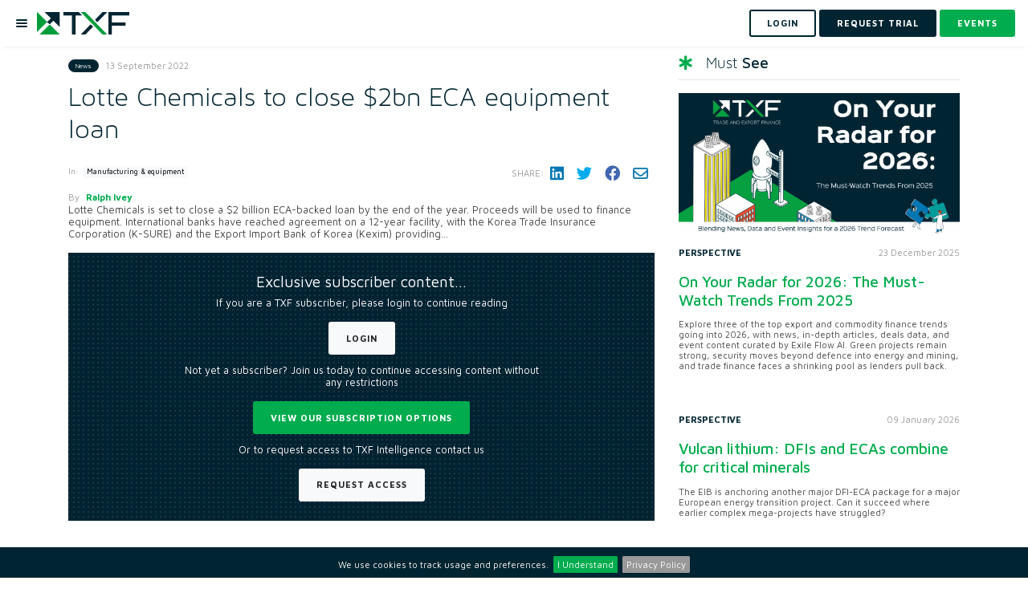

--- FILE ---
content_type: text/html; charset=utf-8
request_url: https://www.txfnews.com/news/51966?utm_source=newsletter&utm_medium=email&utm_campaign=txf/subscriptions_weekly
body_size: 10723
content:
<!DOCTYPE html>
<html>
<head>
	<meta charset="utf-8"/>
	<meta name="viewport" content="width=device-width, height=device-height, initial-scale=1.0, maximum-scale=1">
	<meta name="google-site-verification" content="d5heLZbsadx8hr5AQmmu13ELBJwsUxdHVJttFlEyMxI"/>
		<meta property="og:image" content="https://www.txfnews.com/images/txf/txf-logo.png"/>
	<meta property="og:description" content=""/>
	<meta name="description" content="">

	<meta property="og:title" content="Lotte Chemicals to close $2bn ECA equipment loan"/>
<meta property="og:site_name" content="TXF"/>

	<meta name="robots" content="noarchive">

	
	<meta id="googleManagerCode" data-ga-google-tag-manager-code="GTM-NLMMNP5L"/>
	<script src="/js/google-tag-manager.js"></script>

	

<title>Lotte Chemicals to close $2bn ECA equipment loan - TXF</title>
<link rel="icon" type="image/x-icon" href="/images/txf/favicon.svg">
	


	<link rel="stylesheet"
	      href="https://stackpath.bootstrapcdn.com/bootstrap/4.1.3/css/bootstrap.min.css"
	      integrity="sha384-MCw98/SFnGE8fJT3GXwEOngsV7Zt27NXFoaoApmYm81iuXoPkFOJwJ8ERdknLPMO"
	      crossorigin="anonymous"/>

	<link rel="stylesheet" href="https://cdnjs.cloudflare.com/ajax/libs/toastr.js/2.1.4/toastr.min.css"
	      integrity="sha256-R91pD48xW+oHbpJYGn5xR0Q7tMhH4xOrWn1QqMRINtA="
	      crossorigin="anonymous"/>

	<link rel="stylesheet" href="https://cdnjs.cloudflare.com/ajax/libs/fancybox/3.5.6/jquery.fancybox.min.css"
	      integrity="sha384-Q8BgkilbsFGYNNiDqJm69hvDS7NCJWOodvfK/cwTyQD4VQA0qKzuPpvqNER1UC0F"
	      crossorigin="anonymous"/>

	<link rel="stylesheet" href="https://cdnjs.cloudflare.com/ajax/libs/jquery-simplyscroll/2.1.1/jquery.simplyscroll.min.css"
	      integrity="sha256-1nk6pWx4LkZXNHupUDSQCooz4uPtKRuLkxjNJscy7iQ="
	      crossorigin="anonymous"/>

	<link rel="stylesheet"
	      integrity="sha256-0sES5wZOR6EG9wGJAitEtxi56FKPA7fTEXW3/7ZN5pI="
	      href="https://cdnjs.cloudflare.com/ajax/libs/jquery-cookiebar/1.0.5/jquery.cookiebar.css"
	      crossorigin="anonymous"/>

	<link rel="stylesheet" href="/js/dropdowntree-txf/dropdowntree.css?v=sp-A_JjZAyiF0cBDG7xgubMUDRSBEwiYrqJfcUgrydo" />
	<link rel="stylesheet" href="/css/typeaheadjs.css?v=nPgHPAKWaLQQt7A_K4Kw6bAm4kBC0eK7_0OaPCNWsLY" />
	<link rel="stylesheet" href="/css/flags.css?v=4lILfSaWZCYejWa7f68xPaRlJEzumvOmuM7o63I9hzw" />
	<link rel="stylesheet" href="https://cdnjs.cloudflare.com/ajax/libs/font-awesome/6.2.0/css/all.min.css"
	      integrity="sha512-xh6O/CkQoPOWDdYTDqeRdPCVd1SpvCA9XXcUnZS2FmJNp1coAFzvtCN9BmamE+4aHK8yyUHUSCcJHgXloTyT2A=="
	      crossorigin="anonymous"/>

	<link rel="preconnect" href="https://fonts.googleapis.com">
	<link rel="preconnect" href="https://fonts.gstatic.com" crossorigin>
	<link href="https://fonts.googleapis.com/css2?family=Maven+Pro:wght@400;500;600;700;800;900&display=swap" rel="stylesheet">
	<link href="https://unpkg.com/aos@2.3.1/dist/aos.css" rel="stylesheet">
	<link href="https://cdnjs.cloudflare.com/ajax/libs/bootstrap-datepicker/1.10.0/css/bootstrap-datepicker.min.css" rel="stylesheet">
	<link rel="canonical" href="https://www.txfnews.com/news/51966"/>




<link rel="stylesheet" href="/css/txf/main.scss?v=FYIli1j5GUPvV-K3N98i4iJ4SdAk6y1-IgEBToSPGKQ" />
	
</head>

<body data-user-id="" data-tracking-record-type="News" data-tracking-record-properties="[{&quot;key&quot;:22,&quot;value&quot;:&quot;51966&quot;}]" data-ga-enabled="True" data-ga-code="G-LX3442NR3X" data-ga-ad-word-codes=" " data-priority-banner-types="[&quot;MultiPurpose&quot;,&quot;HomepageRightHand&quot;,&quot;ArticlePageRightHand&quot;,&quot;DealsPageRightHand&quot;]" data-tenant-name="txf" data-is-deal-page="False" data-post-linkedin-cookie="LinkedinPostCookie">


	<noscript>
		<iframe src="https://www.googletagmanager.com/ns.html?id=GTM-NLMMNP5L"
		        height="0" width="0"
		        style="display:none;visibility:hidden">
		</iframe>
	</noscript>

<input id="is-web-crawler-request" name="is-web-crawler-request" type="hidden" value="False" />



	
<header id="header">
	<nav class="navbar navbar-expand-lg navbar-light bg-light" id="nav">
		<ul class="navbar-nav mr-auto">
			<li class="nav-item">
				<a href="#" type="button" class="menu-btn-holder mr-3">
					<div class="menu-btn">
						<div class="menu-btn-bars"></div>
					</div>
				</a>
				<a class="navbar-brand" href="/">
					<img id="logo" src="/images/txf/txf-logo.png" alt="txf">
				</a>
			</li>
		</ul>


		<form class="form-inline my-2 my-lg-0">
				<a class="btn btn-outline-dark my-2 my-sm-0 mr-2" href="/Account/Login?returnUrl=%2Fnews%2F51966%3Futm_source%3Dnewsletter%26utm_medium%3Demail%26utm_campaign%3Dtxf%2Fsubscriptions_weekly">
					<span> Login </span>
				</a>
				<a class="btn btn-dark my-2 my-sm-0 mr-2" href="/Account/Register?isDealMaker=False" data-toggle="modal" data-target="#indexV2PopUp">
					<span> REQUEST TRIAL </span>
				</a>
			<a class="btn btn-primary my-2 my-sm-0" href="/events?types=Ofe&amp;types=One">
				<span> Events </span>
			</a>

		</form>
	</nav>
	<nav class="nav-side-menu">
		<ul class="navbar-nav" id="navbarSupportedContent">
			<li class="nav-item">
				<a class="nav-link " aria-haspopup="true"
				   aria-expanded="false"
				   href="/exile-ai"> Exile Flow </a>
			</li>
					<li class="nav-item dropdown">
						<a class="nav-link dropdown-toggle" data-toggle="collapse" role="button" aria-expanded="false"
						   href="#menuAwards">Awards Season 2025</a>
						<ul class="collapse navbar-collapse" aria-labelledby="dropdownMenuButton" id="menuAwards">
							<li class="nav-item">
								<a class="nav-link "
								   href="/about/awards">Overview
								</a>
							</li>
							<li class="nav-item">
								<a class="nav-link "
								   href="/awards/nominations">Choose your winners</a>
							</li>
						</ul>
					</li>
			<li class="nav-item">
				<a class="nav-link " aria-haspopup="true"
				   aria-expanded="false" href="/news">
					News </a>
			</li>

			<li class="nav-item">
				<a class="nav-link " aria-haspopup="true"
				   aria-expanded="false"
				   href="/features"> In-depth</a>
			</li>
			<li class="nav-item">
				<a class="nav-link " aria-haspopup="true"
				   aria-expanded="false" href="/podcast">Podcasts </a>
			</li>

			<li class="nav-item dropdown">
				<a class="nav-link dropdown-toggle" data-toggle="collapse" role="button" aria-expanded="false"
				   href="#menuIntelligence">
					Insights/Intelligence</a>
				<ul class="collapse navbar-collapse" aria-labelledby="dropdownMenuButton" id="menuIntelligence">
					<li class="nav-item">
						<a class="nav-link "
						   href="/data/intelligence/dashboards">Data Dashboards</a>
					</li>
					<li class="nav-item">
						<a class="nav-link " href="/data/Intelligence/reports">Reports</a>
					</li>
					

		<li class="nav-item">
			<a class="nav-link" href="https://export.txfmedia.com/Login/Login?returnUrl=/MediaContents/Library">
				On-demand videos
			</a>
		</li>

				</ul>
			</li>
			<li class="nav-item dropdown">
				<a class="nav-link dropdown-toggle" data-toggle="collapse" role="button" aria-expanded="false"
				   href="#menuEvents"> Events</a>
				<ul class="collapse navbar-collapse" aria-labelledby="dropdownMenuButton" id="menuEvents">
					<li class="nav-item">
						<a class="nav-link " href="/events?types=Ofe&amp;types=One">Live
							conferences & webinars</a>
					</li>
					

		<li class="nav-item">
			<a class="nav-link" href="https://export.txfmedia.com/Login/Login?returnUrl=/MediaContents/Content/Event Session">
				On-demand sessions
			</a>
		</li>

				</ul>
			</li>
			
				<li class="nav-item dropdown">
					<a class="nav-link dropdown-toggle" data-toggle="collapse" role="button" aria-expanded="false"
					   href="#menuTraining">
						Training</a>
					<ul class="collapse navbar-collapse" aria-labelledby="dropdownMenuButton" id="menuTraining">
						<li class="nav-item">
							<a class="nav-link "
							   href="/events?types=Trc">In-person Training</a>
						</li>
						

		<li class="nav-item">
			<a class="nav-link" href="https://export.txfmedia.com/Login/Login?returnUrl=/MediaContents/Content/Training">
				Online ECA Training
			</a>
		</li>

					</ul>
				</li>
			
			
		</ul>
	</nav>
</header>



<input type="hidden" id="IsAuthenticated" value="False">

<div class="article-page">
	<div class="container">
		<div class="row">
			<div class="col-md-8">
				
					

<article class="article" id="article-content">
	<div class="details d-flex align-items-center">
		<div class="d-flex flex-grow-1">
			<div class="badge badge-dark category-badge">News</div>
			<div class="date m-0">13 September 2022</div>
		</div>
		<div class="d-flex">
		</div>
	</div>

		<h1>Lotte Chemicals to close $2bn ECA equipment loan</h1>

	<div class="article-details">
		<div class="row align-items-center justify-content-between">
				<div class="col-auto mb-4">
					<div class="news-cat mr-5">
						<span>In:</span>
						<div class="badge badge-light mr-3 mb-2"> Manufacturing &amp; equipment</div>
					</div>
				</div>

			<div class="col-sm-6 col-md-auto mb-4">
				
<div class="share social-icons d-flex align-items-center">
	<span>Share:</span>
	<a title="Share on LinkedIn" href="http://www.linkedin.com/shareArticle?mini=true&amp;url=https://www.txfnews.com/news/51966/Lotte-Chemicals-to-close-2bn-ECA-equipment-loan&amp;title=Lotte Chemicals to close $2bn ECA equipment loan" target="_blank">
		<i class="fab fa-linkedin" aria-hidden="true"></i>
	</a>
	<a title="Share on Twitter" href="https://twitter.com/intent/tweet?text=Lotte Chemicals to close $2bn ECA equipment loan&amp;source=www.txfnews.com&amp;url=https://www.txfnews.com/news/51966/Lotte-Chemicals-to-close-2bn-ECA-equipment-loan" target="_blank">
		<i class="fab fa-twitter" aria-hidden="true"></i>
	</a>
	<a title="Share on Facebook" href="https://www.facebook.com/sharer.php?u=https://www.txfnews.com/news/51966/Lotte-Chemicals-to-close-2bn-ECA-equipment-loan" target="_blank">
		<i class="fab fa-facebook" aria-hidden="true"></i>
	</a>
	<a title="Share via email" href="mailto:?subject=This article on www.txfnews.com is for you. &amp;body=I thought you might be interested in the latest from Txf Insights - https://www.txfnews.com/news/51966/Lotte-Chemicals-to-close-2bn-ECA-equipment-loan">
		<i class="far fa-envelope" aria-hidden="true"></i>
	</a>
</div>
			</div>
		</div>

			<div class="row justify-content-between">
				<div class="col">
					<div class="author-name">
						<span>By</span>
						<a href="/Search/Keyword?keyword=Ralph%20Ivey&amp;searchType=News">Ralph Ivey</a>
					</div>
				</div>
			</div>

	</div>
		<p> Lotte Chemicals is set to close a $2 billion ECA-backed loan by the end of the year. Proceeds will be used to finance equipment. International banks have reached agreement on a 12-year facility, with the Korea Trade Insurance Corporation (K-SURE) and the Export Import Bank of Korea (Kexim) providing...</p>
		<div class="bg-pattern-1 barrier p-5">
	<div class="row justify-content-center">
		<div class="col-md-8 text-center">
			<h2 class="barrier-title text-white mb-3">Exclusive subscriber content…</h2>
				<p class="text-white">If you are a
					 TXF subscriber, please login to continue reading
				</p>
				<a href="/Account/Login?returnUrl=%2Fnews%2F51966" class="btn btn-light mb-4">Login</a>

			<p class="text-white">Not yet a subscriber? Join us today to continue accessing content without any restrictions</p>
			<a href="/Subscribe" class="btn btn-primary mb-4">View our subscription options</a>
				<p class="text-white">Or to request access to TXF Intelligence contact us</p>
				<a href="/Account/Register?isDealMaker=False" class="btn btn-light">Request Access</a>
		</div>
	</div>
</div>

</article>
<div id="translateModal" class="modal fade translate-modal" role="dialog" aria-hidden="true">
	<div class="modal-dialog" role="document">
		<div class="modal-content">
			<div class="modal-header align-items-center">
				<h3 class="modal-title">Translate article</h3>
				<button type="button" class="close" data-dismiss="modal" aria-label="Close">
					<img src="/images/close.png" alt="close" />
				</button>
			</div>
			<div class="modal-body p-4">
				<div>
					<p>
						Translations only apply to the article text
					</p>
				</div>
					<a class="translate-link" style="display: none"
					   data-language-short-code="en"
					   data-should-reload="true">
						English
					</a>
					<a class="translate-link" 
					   data-language-short-code="fr"
					   >
						French
					</a>
					<a class="translate-link" 
					   data-language-short-code="de"
					   >
						German
					</a>
					<a class="translate-link" 
					   data-language-short-code="es"
					   >
						Spanish
					</a>
					<a class="translate-link" 
					   data-language-short-code="ja"
					   >
						Japanese
					</a>

			</div>
		</div>
	</div>
</div>




				
				
				

	<div class="bottom-widget">
		<h3 class="section-head">You might also like</h3>
		<hr>
		<div class="row">
				<div class="col-sm-6">
					<div class="article image-full-width">
						<div class="img-cnt">
							<a href="/articles/7854/Vulcan-lithium-DFIs-and-ECAs-combine-for-critical-minerals" class="zoom-image">
								<div class="icon-center">
									<i class="fa fa-news"></i>
								</div>
									<img class="img-fluid" src="https://cdn.txfmedia.com/assets/Images/Thumbnails/400/7854_bigstock_Lithium_Alkali_Metals_Chemic_213672181.jpg" alt="Vulcan lithium: DFIs and ECAs combine for critical minerals">
							</a>
						</div>
						<div class="post-desc">
							<div class="row">
								<div class="col-6 col-md-6">
									<div class="category">Perspective</div>
								</div>
								<div class="col-6 col-md-6">
									<div class="date">09 January 2026</div>
								</div>
							</div>
							<a href="/articles/7854/Vulcan-lithium-DFIs-and-ECAs-combine-for-critical-minerals">
								<h3>Vulcan lithium: DFIs and ECAs combine for critical minerals</h3>
							</a>
							<p>The EIB is anchoring another major DFI-ECA package for a major European energy transition project. Can it succeed where earlier complex mega-projects have struggled?</p>
						</div>
					</div>
				</div>
				<div class="col-sm-6">
					<div class="article image-full-width">
						<div class="img-cnt">
							<a href="/articles/7856/Dealmakers-Silvia-Gavornikova-OECD" class="zoom-image">
								<div class="icon-center">
									<i class="fab fa-youtube"></i>
								</div>
									<img class="img-fluid" src="https://cdn.txfmedia.com/assets/Images/Thumbnails/400/7856_Screenshot_2026_01_13_at_11.51.16.png" alt="Dealmakers: Silvia Gavornikova, OECD">
							</a>
						</div>
						<div class="post-desc">
							<div class="row">
								<div class="col-6 col-md-6">
									<div class="category">Video</div>
								</div>
								<div class="col-6 col-md-6">
									<div class="date">13 January 2026</div>
								</div>
							</div>
							<a href="/articles/7856/Dealmakers-Silvia-Gavornikova-OECD">
								<h3>Dealmakers: Silvia Gavornikova, OECD</h3>
							</a>
							<p>TXF spoke with Silvia Gavornikova, head of export credit and competition at the OECD, to outline the slight uptick in overall support by ECAs under the Arrangement, as well as...</p>
						</div>
					</div>
				</div>
		</div>
	</div>

			</div>
			
<div class="col-md-4">
	<div class="sidebar">
		
		
	<h3 class="heading"><i class="fas fa-star-of-life"></i>Must <strong>See</strong></h3>
	<hr>
		<div class="article image-full-width">
				<div class="img-cnt">
					<a href="/articles/7852/On-Your-Radar-for-2026-The-Must-Watch-Trends-From-2025" class="zoom-image">
						<div class="icon-center"><i class="fa fa-news"></i></div>
							<img class="img-fluid" src="https://cdn.txfmedia.com/assets/Images/Thumbnails/400/f424f859_05e6_4c79_9c39_90313eef8b75.png" alt="On Your Radar for 2026: The Must-Watch Trends From 2025">
					</a>
				</div>
			<div class="post-desc">
				<div class="row">
					<div class="col-6 col-md-6">
						<div class="category">Perspective</div>
					</div>
					<div class="col-6 col-md-6">
						<div class="date">23 December 2025</div>
					</div>
				</div>
				<a href="/articles/7852/On-Your-Radar-for-2026-The-Must-Watch-Trends-From-2025">
					<h3>On Your Radar for 2026: The Must-Watch Trends From 2025</h3>
				</a>
				<p>Explore three of the top export and commodity finance trends going into 2026, with news, in-depth articles, deals data, and event content curated by Exile Flow AI. Green projects remain strong, security moves beyond defence into energy and mining, and trade finance faces a shrinking pool as lenders pull back.</p>
			</div>
		</div>
		<div class="article image-full-width">
			<div class="post-desc">
				<div class="row">
					<div class="col-6 col-md-6">
						<div class="category">Perspective</div>
					</div>
					<div class="col-6 col-md-6">
						<div class="date">09 January 2026</div>
					</div>
				</div>
				<a href="/articles/7854/Vulcan-lithium-DFIs-and-ECAs-combine-for-critical-minerals">
					<h3>Vulcan lithium: DFIs and ECAs combine for critical minerals</h3>
				</a>
				<p>The EIB is anchoring another major DFI-ECA package for a major European energy transition project. Can it succeed where earlier complex mega-projects have struggled?</p>
			</div>
		</div>
		<div class="article image-full-width">
			<div class="post-desc">
				<div class="row">
					<div class="col-6 col-md-6">
						<div class="category">Video</div>
					</div>
					<div class="col-6 col-md-6">
						<div class="date">13 January 2026</div>
					</div>
				</div>
				<a href="/articles/7856/Dealmakers-Silvia-Gavornikova-OECD">
					<h3>Dealmakers: Silvia Gavornikova, OECD</h3>
				</a>
				<p>TXF spoke with Silvia Gavornikova, head of export credit and competition at the OECD, to outline the slight uptick in overall support by ECAs under the Arrangement, as well as updates to good governance guidelines such as anti-bribery measures for export credits.</p>
			</div>
		</div>


		
	<div class="sidebar-events">
		<h3 class="section-head"><i class="fa-solid fa-calendar-day"></i>Events</h3>
			<div class="card">
				<div class="img-cnt">
					<a href="https://mea2026.exilegroup.com/" target="_blank" class="zoom-image">
						<img class="img-fluid" src="https://cdn.txfmedia.com/assets/Images/Thumbnails/600/306_3846ff3ceda844c991b9fcfa60bcf0e3.png" alt="Middle East &amp; Africa 2026: Agency, Energy &amp; Infrastructure Finance">
					</a>
				</div>
				<div class="card-body">
					<div class="details d-flex align-items-center">
						<span class="badge badge-dark category-badge">Conference</span>
						<div class="date">Apr 7 - Apr 9, 2026</div>
					</div>
					<div class="desc">
						<a href="https://mea2026.exilegroup.com/" target="_blank">
							<h3>Middle East &amp; Africa 2026: Agency, Energy &amp; Infrastructure Finance</h3>
						</a>
						<p>Connecting the Middle East and Africa. Step into the vibrant world of trade, agency and project finance at Exile&#x2019;s (TXF, Proximo and Uxolo) MEA 2026.</p>
						<a href="https://mea2026.exilegroup.com/" target="_blank" class="btn btn-primary">View more</a>
					</div>
				</div>
			</div>
			<div class="card">
				<div class="img-cnt">
					<a href="https://globalcom2026.exilegroup.com" target="_blank" class="zoom-image">
						<img class="img-fluid" src="https://cdn.txfmedia.com/assets/Images/Thumbnails/600/309_09c25b77e8b94514b9913fbde0298156.png" alt="TXF Amsterdam 2026: Global Natural Resources &amp; Commodities Finance">
					</a>
				</div>
				<div class="card-body">
					<div class="details d-flex align-items-center">
						<span class="badge badge-dark category-badge">Conference</span>
						<div class="date">May 11 - May 13, 2026</div>
					</div>
					<div class="desc">
						<a href="https://globalcom2026.exilegroup.com" target="_blank">
							<h3>TXF Amsterdam 2026: Global Natural Resources &amp; Commodities Finance</h3>
						</a>
						<p>Unveil Amsterdam&#x27;s allure! Elevate your pipeline with top dealmakers. An Industry Awards dinner adds glamour to this unmissable adventure.</p>
						<a href="https://globalcom2026.exilegroup.com" target="_blank" class="btn btn-primary">View more</a>
					</div>
				</div>
			</div>
	</div>

	</div>
</div>
		</div>
	</div>
</div>




	<div class="bottom-bar bg-dark py-2 postion-fixed fixed-bottom">
		<div class="container-fluid">
			<div class="row justify-content-center align-items-center">
				<div class="col-auto">
					<a href="/Account/Register?isDealMaker=False" class="btn btn-md btn-primary" data-toggle="modal" data-target="#indexV2PopUp">
						Request a trial
					</a>
				</div>
			</div>
		</div>
	</div>

<footer class="bg-pattern-1">
	<div class="container center">
		<h5>Connect with us</h5>
		<div class="social-icons">
				<a href="https://www.linkedin.com/company/txf/" target="_blank">
					<i class="fa-brands fa-linkedin"></i>
				</a>
				<a href="https://twitter.com/TXFMedia" target="_blank">
					<i class="fa-brands fa-twitter"></i>
				</a>
		</div>
		<nav>
			<ul>
				<li>
					<a href="/">Home</a>
				</li>
				<li>
					<a href="/Home/About">About</a>
				</li>
				<li>
					<a href="/team">Team</a>
				</li>
				<li>
					<a href="/contact">Contact</a>
				</li>
				<li>
					<a href="https://www.exilegroup.com/Team#career">Careers</a>
				</li>
				<li>
					<a href="/Home/Terms">Terms</a>
				</li>
				<li>
					<a href="/Home/Privacy">Privacy</a>
				</li>
			</ul>
		</nav>
		<div class="text">
			<p>Copyright © Exile Group Limited (2026). All rights reserved.</p>
			<p>The original works published on this website are owned by Exile Group Limited and are accessed by you, subject strictly to
				the terms of our licence. You must not copy, reproduce, or transmit all or part of the works without our permission
				including uploading, prompting or otherwise making available the original works to large language models (such as ChatGPT
				and Google’s Gemini) whether for training, generation, summarising, collation, interpretation or other processing.</p>
		</div>
	</div>
</footer>




	<script src="https://code.jquery.com/jquery-3.3.1.min.js"
	        integrity="sha384-tsQFqpEReu7ZLhBV2VZlAu7zcOV+rXbYlF2cqB8txI/8aZajjp4Bqd+V6D5IgvKT"
	        crossorigin="anonymous">
	</script>
	<script src="https://cdnjs.cloudflare.com/ajax/libs/popper.js/1.14.5/umd/popper.min.js"
	        integrity="sha256-VTBbuQQf3bpp1u7pm5VrsWn+Wn6chOiW2U1dOMBg9Zs="
	        crossorigin="anonymous">
	</script>
	<script src="https://cdn.jsdelivr.net/npm/bootstrap@4.6.0/dist/js/bootstrap.min.js"
	        crossorigin="anonymous"
	        integrity="sha384-+YQ4JLhjyBLPDQt//I+STsc9iw4uQqACwlvpslubQzn4u2UU2UFM80nGisd026JF">
	</script>
	<script src="https://cdnjs.cloudflare.com/ajax/libs/jquery.blockUI/2.70/jquery.blockUI.min.js"
	        integrity="sha256-9wRM03dUw6ABCs+AU69WbK33oktrlXamEXMvxUaF+KU="
	        crossorigin="anonymous"></script>
	<script src="https://cdnjs.cloudflare.com/ajax/libs/toastr.js/2.1.4/toastr.min.js"
	        integrity="sha256-yNbKY1y6h2rbVcQtf0b8lq4a+xpktyFc3pSYoGAY1qQ="
	        crossorigin="anonymous"></script>
	<script src="https://cdnjs.cloudflare.com/ajax/libs/fancybox/3.5.6/jquery.fancybox.min.js"
	        integrity="sha384-LNZolnKo8S7kL0Jc49nt8x2SVNb1gom5YX0lRGuuoSHYxB31xr5QRFAbLq0NdXnY"
	        crossorigin="anonymous"></script>
	<script src="https://cdnjs.cloudflare.com/ajax/libs/jquery-simplyscroll/2.1.1/jquery.simplyscroll.min.js"
	        integrity="sha256-YtGxtUmiB9uUN3SSqXM6k7zvDEchlvFCfXzpEzhFZPw="
	        crossorigin="anonymous">
	</script>
	<script src="https://cdnjs.cloudflare.com/ajax/libs/jquery-cookiebar/1.0.5/jquery.cookiebar.min.js"
	        integrity="sha256-eI4MPlCvhB1mbf32WMI21PAqlLs6vNOl5fe2sDlw224="
	        crossorigin="anonymous">
	</script>
	<script src="https://cdnjs.cloudflare.com/ajax/libs/bootbox.js/5.3.4/bootbox.min.js"
	        integrity="sha256-uX1dPz3LieQG3DzdBTKHF4e1XzZyeeHTexV6lppnaAc="
	        crossorigin="anonymous">
	</script>

	<script src="https://cdnjs.cloudflare.com/ajax/libs/js-cookie/2.2.0/js.cookie.min.js"
	        integrity="sha384-ujpAYcyxFaJsZN5668lLgOpEH8vtWrbOq8fvj+WZ2kD71LJwGa/9QP/suPPF1hTI"
	        crossorigin="anonymous"></script>

	
<script src="/js/add-to-calendar-buttons/ouical.js?v=uV3bbWkRC5WeZFYy0N9hHUy-imB66PmZr1_K-557Hko"></script>
	<script src="/lib/moment.js/moment.min.js?v=4iQZ6BVL4qNKlQ27TExEhBN1HFPvAvAMbFavKKosSWQ"></script>
	<script src="/lib/modernizr/modernizr.min.js?v=1be_8zSevB9z2LU0l3b3XGhnGDNhPLlqyQX7DN8Cu4s"></script>
	<script src="/lib/cbpFWTabs.js/cbpFWTabs.js?v=sWr5VN4t7PiB877VNfEtUCbQyGQqnTrJnEaxnc6PxRY"></script>
	<script src="https://unpkg.com/aos@2.3.1/dist/aos.js"></script>
	<script src="https://unpkg.com/animate-css-grid@1.4.3/dist/main.js"></script>
	<script src="https://cdnjs.cloudflare.com/ajax/libs/bootstrap-datepicker/1.10.0/js/bootstrap-datepicker.min.js"></script>
	<script src="/js/site.js?v=GqnNRCUZezpKJ7MBjbpaPMOIoWxvZLV3lyvraY6S8Ms"></script>
	<script src="/js/tracking-record.js?v=6QGL63UhywsCpQvyT-X_RVJ1F_pNTIrJTLXx-1hiNB4"></script>
	<script src="/js/follow.js?v=dWuEUQkgg6kUbdif4uuaRCAWHEV6k86fo5LAEIt79tw"></script>
	<script src="/js/Pages/TagMyDeals/company-link.js?v=XvpGxLY3NRnpNSy2X_4H4os9Rl1BE3PgEzwaoqDvl7M"></script>
	<script src="/js/universal-search.js?v=5vjNsPaU8ji8u0DNH1TqgFX6D49fFpK-gNq6IeDeHKM"></script>

	

	
<script src="/js/pardot-tracking-code.js?v=Ips3ebhuclwIYJB1RlQw1FBc8YHKJsfQuevq0CY0LwE"></script>
	
<script src="/js/show-more.js?v=-R9ks7kU_rFRBDPSrPmnVXLqTYJDBXsLUH1hSaofLv4"></script>


	<!-- Global site tag (gtag.js) - Google Analytics -->
	<script async src="https://www.googletagmanager.com/gtag/js?id=G-LX3442NR3X"></script>

<script src="/js/google-analytics.js?v=X5572ejPVaYQ40gKsl3smEeWGr0--2f-PvBGeVL0T6A"></script>
	<script type="application/ld&#x2B;json">
		{
		"@context": "http://schema.org",
		"@type": "News in brief",
    "mainEntityOfPage": {
    "@type": "WebPage",
    "@id": "https://www.txfnews.com"
    },
    "headline": "Lotte Chemicals to close $2bn ECA equipment loan",
    "image": [
    ""
    ],
    "datePublished": "9/13/2022 2:45:14 PM",
    "warningdateModified": "9/13/2022 2:45:14 PM",
    "author": {
    "@type": "Person",
    "name": "Ralph Ivey"
    },
    "publisher": {
    "@type": "Organization",
    "name": "TXF",
    "logo": {
    "@type": "ImageObject",
    "url": "https://www.txfnews.com/Content/images/txf-logo-big"
    }
    },
    "description": "",
    "isAccessibleForFree": "False",
    "hasPart":
    {
    "@type": "WebPageElement",
    "isAccessibleForFree": "False",
    "cssSelector" : ".paywall"
    }
    }
	</script>
    
	

<div id="indexV2PopUp" class="modal fade export-modal" role="dialog" aria-hidden="true">
	<div class="modal-dialog" role="document">
		<div class="modal-content">
			<div class="modal-header align-items-center">
				<h3 class="modal-title">Become part of the TXF community</h3>
				<button type="button" class="close" data-dismiss="modal" aria-label="Close">
					<img src="/images/close.png" alt="close" />
				</button>
			</div>
			<div class="modal-body">
				<p>Fill in the form below to request your access:</p>
				<iframe src="https://news.txfmedia.com/l/937313/2025-09-23/px37z" width="100%" height="600" type="text/html" frameborder="0"
				        allowTransparency="true" style="border: 0"></iframe>
				<p>If you experience any issues submitting the form, please contact us at <a href="mailto:intelligence@exilegroup.com">intelligence@exilegroup.com</a>
				</p>
			</div>
		</div>
	</div>
</div>


	
<script src="/js/translate.js?v=5_TovdRwpy4VkfqJhd5FvXl8d0zHaJxqbwjMssOTIUw"></script>

	

</body>

</html>